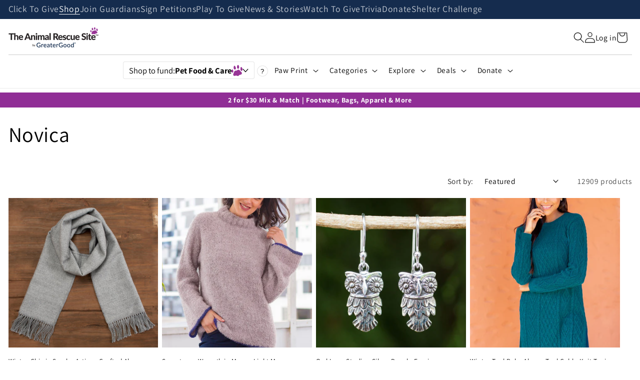

--- FILE ---
content_type: text/css
request_url: https://theanimalrescuesite.com/cdn/shop/t/57/assets/cusa-toast-notification.css?v=56994192746052347851748451076
body_size: 305
content:
cusa-toast-notification .guardian-toast-notification{--font-size: 1.5rem;--border-radius: .5rem;--line-height: 1.25;--success-color: #28a745;--info-color: #2e86ab;--warning-color: #ffc107;--error-color: #dc3545;position:fixed;bottom:2rem;left:50%;transform:translate(-50%);background-color:rgb(var(--color-background));color:rgb(var(--color-forground));border-radius:calc(var(--border-radius) * 2);box-shadow:0 4px 8px #0003;opacity:0;pointer-events:none;transition:opacity .4s ease,transform .4s ease;z-index:9999;min-width:65%;max-width:90vw;display:flex;overflow:hidden}@media screen and (min-width: 960px){cusa-toast-notification .guardian-toast-notification{min-width:unset}}cusa-toast-notification .guardian-toast-inner-wrapper{display:flex;width:100%;align-items:flex-start;gap:1rem;padding:1rem 1.5rem}cusa-toast-notification .guardian-toast-icon-wrapper{flex-shrink:0;display:flex;align-items:center;justify-content:center;width:2.5rem;height:2.5rem;border-radius:var(--border-radius)}cusa-toast-notification .guardian-toast-icon-wrapper .guardian-toast-icon,cusa-toast-notification .guardian-toast-icon-wrapper .guardian-toast-icon svg{width:100%;height:100%;pointer-events:none}cusa-toast-notification .guardian-toast-icon-wrapper .guardian-toast-icon svg text{font-size:1.5rem;font-weight:600}cusa-toast-notification .guardian-toast-body{flex-grow:1;display:flex;flex-direction:column;justify-content:center}cusa-toast-notification .guardian-toast-title{font-weight:600;font-size:var(--font-size);margin:.25rem 0;line-height:var(--line-height)}cusa-toast-notification .guardian-toast-msg{font-size:var(--font-size);line-height:var(--line-height);margin:.125rem 0}cusa-toast-notification .guardian-toast-msg a{color:currentColor;text-decoration:underline;text-underline-offset:.3rem}cusa-toast-notification .guardian-toast-msg a:hover{text-decoration-thickness:.2rem}cusa-toast-notification .guardian-toast-close-btn{background:var(--color-foreground);border:1px solid rgba(var(--color-foreground),.25);border-radius:var(--border-radius);color:var(--color-foreground);padding:.125rem .5rem;text-align:right;font-size:2rem;line-height:1;transition:background .2s;z-index:10}cusa-toast-notification .guardian-toast-close-btn:hover{background:rgba(var(--color-foreground),.75);color:rgb(var(--color-background));cursor:pointer}cusa-toast-notification .guardian-toast-notification.show{opacity:1;pointer-events:auto;transform:translate(-50%) translateY(0)}cusa-toast-notification .guardian-toast-notification.hidden{display:none}.guardian-toast-fade{border-radius:var(--border-radius);animation:fadeIn .3s ease forwards}@keyframes fadeIn{0%{opacity:0;transform:translate(-50%) translateY(10px)}to{opacity:1;transform:translate(-50%) translateY(0)}}cusa-toast-notification .guardian-toast-notification.fade-out{animation:fadeOut .3s ease forwards}@keyframes fadeOut{0%{opacity:1;transform:translate(-50%) translateY(0)}to{opacity:0;transform:translate(-50%) translateY(10px)}}cusa-toast-notification .guardian-toast-close:hover{color:#fcc}@media (max-width: 600px){cusa-toast-notification .guardian-toast-notification{bottom:1rem}}cusa-toast-notification .guardian-toast-notification.info{border-top:1px solid var(--info-color);border-left:4px solid var(--info-color);border-right:1px solid var(--info-color);border-bottom:1px solid var(--info-color);border:2px solid var(--info-color)}cusa-toast-notification .guardian-toast-notification.success{border-top:1px solid var(--success-color);border-left:4px solid var(--success-color);border-right:1px solid var(--success-color);border-bottom:1px solid var(--success-color);border:2px solid var(--success-color)}cusa-toast-notification .guardian-toast-notification.warning{border-top:1px solid var(--warning-color);border-left:4px solid var(--warning-color);border-right:1px solid var(--warning-color);border-bottom:1px solid var(--warning-color);border:2px solid var(--warning-color)}cusa-toast-notification .guardian-toast-notification.error{border-top:1px solid var(--error-color);border-left:4px solid var(--error-color);border-right:1px solid var(--error-color);border-bottom:1px solid var(--error-color);border:2px solid var(--error-color)}
/*# sourceMappingURL=/cdn/shop/t/57/assets/cusa-toast-notification.css.map?v=56994192746052347851748451076 */


--- FILE ---
content_type: application/javascript
request_url: https://cdn.getshogun.com/js-2024-05-29-4452/add_ons_asset_665f78e558cb6bd1bbf6aac1_665f78e558cb6bd1bbf6aac5.js
body_size: 558
content:
window.ANALYTICS_FUNCTIONS=[],SHGJQ((function(){SHGJQ(".shogun-component, .shg-c").on("click",(function(e){var t=SHGJQ(e.target).parent();SHGJQ.each(window.ANALYTICS_FUNCTIONS,(function(n,a){a(e,t)}))}))})),window.GoogleAnalyticsObject||(function(e,t,n,a,o,c,i){e.GoogleAnalyticsObject=o,e[o]=e[o]||function(){(e[o].q=e[o].q||[]).push(arguments)},e[o].l=1*new Date,c=t.createElement(n),i=t.getElementsByTagName(n)[0],c.async=1,c.src=a,i.parentNode.insertBefore(c,i)}(window,document,"script","//www.google-analytics.com/analytics.js","ga"),ga("create","UA-552099-162","auto"),ga("send","pageview")),window.ANALYTICS_FUNCTIONS.push((function(e,t){if((t.hasClass("shogun-component")||t.hasClass("shg-c"))&&t.data("google_analytics-event-label")){var n=t.data("google_analytics-event-label");ga("send","event","button","click",n)}})),function(e){var t,n={kitId:"kph4yvr",scriptTimeout:3e3},a=e.documentElement,o=setTimeout((function(){a.className=a.className.replace(/\x08wf-loading\x08/g,"")+" wf-inactive"}),n.scriptTimeout),c=e.createElement("script"),i=!1,s=e.getElementsByTagName("script")[0];a.className+=" wf-loading",c.src="//use.typekit.net/"+n.kitId+".js",c.async=!0,c.onload=c.onreadystatechange=function(){if(t=this.readyState,!(i||t&&"complete"!=t&&"loaded"!=t)){i=!0,clearTimeout(o);try{Typekit.load(n)}catch(e){}}},s.parentNode.insertBefore(c,s)}(document);

--- FILE ---
content_type: text/javascript
request_url: https://theanimalrescuesite.com/cdn/shop/t/57/assets/global.js?v=137637590754059503391765825893
body_size: 13061
content:
function getFocusableElements(container){return Array.from(container.querySelectorAll("summary, a[href], button:enabled, [tabindex]:not([tabindex^='-']), [draggable], area, input:not([type=hidden]):enabled, select:enabled, textarea:enabled, object, iframe"))}document.querySelectorAll('[id^="Details-"] summary').forEach(summary=>{summary.setAttribute("role","button"),summary.setAttribute("aria-expanded",summary.parentNode.hasAttribute("open")),summary.nextElementSibling.getAttribute("id")&&summary.setAttribute("aria-controls",summary.nextElementSibling.id),summary.addEventListener("click",event=>{event.currentTarget.setAttribute("aria-expanded",!event.currentTarget.closest("details").hasAttribute("open"))}),!summary.closest("header-drawer, menu-drawer")&&summary.parentElement.addEventListener("keyup",onKeyUpEscape)});const trapFocusHandlers={};function trapFocus(container,elementToFocus=container){var elements=getFocusableElements(container),first=elements[0],last=elements[elements.length-1];removeTrapFocus(),trapFocusHandlers.focusin=event=>{event.target!==container&&event.target!==last&&event.target!==first||document.addEventListener("keydown",trapFocusHandlers.keydown)},trapFocusHandlers.focusout=function(){document.removeEventListener("keydown",trapFocusHandlers.keydown)},trapFocusHandlers.keydown=function(event){event.code.toUpperCase()==="TAB"&&(event.target===last&&!event.shiftKey&&(event.preventDefault(),first.focus()),(event.target===container||event.target===first)&&event.shiftKey&&(event.preventDefault(),last.focus()))},document.addEventListener("focusout",trapFocusHandlers.focusout),document.addEventListener("focusin",trapFocusHandlers.focusin),elementToFocus.focus(),elementToFocus.tagName==="INPUT"&&["search","text","email","url"].includes(elementToFocus.type)&&elementToFocus.value&&elementToFocus.setSelectionRange(0,elementToFocus.value.length)}try{document.querySelector(":focus-visible")}catch{focusVisiblePolyfill()}function focusVisiblePolyfill(){const navKeys=["ARROWUP","ARROWDOWN","ARROWLEFT","ARROWRIGHT","TAB","ENTER","SPACE","ESCAPE","HOME","END","PAGEUP","PAGEDOWN"];let currentFocusedElement=null,mouseClick=null;window.addEventListener("keydown",event=>{navKeys.includes(event.code.toUpperCase())&&(mouseClick=!1)}),window.addEventListener("mousedown",event=>{mouseClick=!0}),window.addEventListener("focus",()=>{currentFocusedElement&&currentFocusedElement.classList.remove("focused"),!mouseClick&&(currentFocusedElement=document.activeElement,currentFocusedElement.classList.add("focused"))},!0)}function pauseAllMedia(){document.querySelectorAll(".js-youtube").forEach(video=>{video.contentWindow.postMessage('{"event":"command","func":"pauseVideo","args":""}',"*")}),document.querySelectorAll(".js-vimeo").forEach(video=>{video.contentWindow.postMessage('{"method":"pause"}',"*")}),document.querySelectorAll("video").forEach(video=>video.pause()),document.querySelectorAll("product-model").forEach(model=>{model.modelViewerUI&&model.modelViewerUI.pause()})}function removeTrapFocus(elementToFocus=null){document.removeEventListener("focusin",trapFocusHandlers.focusin),document.removeEventListener("focusout",trapFocusHandlers.focusout),document.removeEventListener("keydown",trapFocusHandlers.keydown),elementToFocus&&elementToFocus.focus()}function onKeyUpEscape(event){if(event.code.toUpperCase()!=="ESCAPE")return;const openDetailsElement=event.target.closest("details[open]");if(!openDetailsElement)return;const summaryElement=openDetailsElement.querySelector("summary");openDetailsElement.removeAttribute("open"),summaryElement.setAttribute("aria-expanded",!1),summaryElement.focus()}class QuantityInput extends HTMLElement{constructor(){super(),this.input=this.querySelector("input"),this.locked=this.input.dataset.lockedQty==="true",this.changeEvent=new Event("change",{bubbles:!0}),this.input.addEventListener("change",this.onInputChange.bind(this)),this.querySelectorAll("button").forEach(button=>button.addEventListener("click",this.onButtonClick.bind(this)))}quantityUpdateUnsubscriber=void 0;connectedCallback(){this.validateQtyRules(),this.quantityUpdateUnsubscriber=subscribe(PUB_SUB_EVENTS.quantityUpdate,this.validateQtyRules.bind(this));const runLockCheck=()=>{requestAnimationFrame(()=>{const lockedVariantIds=window.cusaLockedVariantIds||[],variantId=this.input.dataset.quantityVariantId;lockedVariantIds.includes(variantId)&&(this.locked=!0),this.locked&&(this.input.setAttribute("readonly","true"),this.querySelectorAll("button").forEach(btn=>{btn.setAttribute("disabled","true"),btn.classList.add("disabled")}),this.input.setAttribute("disabled","true"),this.input.classList.add("disabled"),this.classList.add("locked-qty"))})};document.readyState==="complete"?runLockCheck():window.addEventListener("load",runLockCheck,{once:!0})}disconnectedCallback(){this.quantityUpdateUnsubscriber&&this.quantityUpdateUnsubscriber()}onInputChange(event){if(this.locked){this.input.value=1;return}this.validateQtyRules();const productInfoEl=document.querySelector("product-info");productInfoEl&&productInfoEl.contains(event.target)&&publish(PUB_SUB_EVENTS.updateRoyalty,window.localStorage.getItem("selected-cause"))}onButtonClick(event){if(this.locked)return;event.preventDefault();const previousValue=this.input.value;event.target.name==="plus"?this.input.stepUp():this.input.stepDown(),previousValue!==this.input.value&&this.input.dispatchEvent(this.changeEvent)}validateQtyRules(){const value=parseInt(this.input.value);if(this.input.min){const min=parseInt(this.input.min);this.querySelector(".quantity__button[name='minus']").classList.toggle("disabled",value<=min)}if(this.input.max){const max=parseInt(this.input.max);this.querySelector(".quantity__button[name='plus']").classList.toggle("disabled",value>=max)}}}customElements.define("quantity-input",QuantityInput);function debounce(fn,wait){let t;return(...args)=>{clearTimeout(t),t=setTimeout(()=>fn.apply(this,args),wait)}}function throttle(fn,delay){let lastCall=0;return function(...args){const now=new Date().getTime();if(!(now-lastCall<delay))return lastCall=now,fn(...args)}}function fetchConfig(type="json"){return{method:"POST",headers:{"Content-Type":"application/json",Accept:`application/${type}`}}}typeof window.Shopify>"u"&&(window.Shopify={}),Shopify.bind=function(fn,scope){return function(){return fn.apply(scope,arguments)}},Shopify.setSelectorByValue=function(selector,value){for(var i=0,count=selector.options.length;i<count;i++){var option=selector.options[i];if(value==option.value||value==option.innerHTML)return selector.selectedIndex=i,i}},Shopify.addListener=function(target,eventName,callback){target.addEventListener?target.addEventListener(eventName,callback,!1):target.attachEvent("on"+eventName,callback)},Shopify.postLink=function(path,options){options=options||{};var method=options.method||"post",params=options.parameters||{},form=document.createElement("form");form.setAttribute("method",method),form.setAttribute("action",path);for(var key in params){var hiddenField=document.createElement("input");hiddenField.setAttribute("type","hidden"),hiddenField.setAttribute("name",key),hiddenField.setAttribute("value",params[key]),form.appendChild(hiddenField)}document.body.appendChild(form),form.submit(),document.body.removeChild(form)},Shopify.CountryProvinceSelector=function(country_domid,province_domid,options){this.countryEl=document.getElementById(country_domid),this.provinceEl=document.getElementById(province_domid),this.provinceContainer=document.getElementById(options.hideElement||province_domid),Shopify.addListener(this.countryEl,"change",Shopify.bind(this.countryHandler,this)),this.initCountry(),this.initProvince()},Shopify.CountryProvinceSelector.prototype={initCountry:function(){var value=this.countryEl.getAttribute("data-default");Shopify.setSelectorByValue(this.countryEl,value),this.countryHandler()},initProvince:function(){var value=this.provinceEl.getAttribute("data-default");value&&this.provinceEl.options.length>0&&Shopify.setSelectorByValue(this.provinceEl,value)},countryHandler:function(e){var opt=this.countryEl.options[this.countryEl.selectedIndex],raw=opt.getAttribute("data-provinces"),provinces=JSON.parse(raw);if(this.clearOptions(this.provinceEl),provinces&&provinces.length==0)this.provinceContainer.style.display="none";else{for(var i=0;i<provinces.length;i++){var opt=document.createElement("option");opt.value=provinces[i][0],opt.innerHTML=provinces[i][1],this.provinceEl.appendChild(opt)}this.provinceContainer.style.display=""}},clearOptions:function(selector){for(;selector.firstChild;)selector.removeChild(selector.firstChild)},setOptions:function(selector,values){for(var i=0,count=values.length;i<values.length;i++){var opt=document.createElement("option");opt.value=values[i],opt.innerHTML=values[i],selector.appendChild(opt)}}};class MenuDrawer extends HTMLElement{constructor(){super(),this.mainDetailsToggle=this.querySelector("details"),this.addEventListener("keyup",this.onKeyUp.bind(this)),this.addEventListener("focusout",this.onFocusOut.bind(this)),this.bindEvents()}bindEvents(){this.querySelectorAll("summary").forEach(summary=>summary.addEventListener("click",this.onSummaryClick.bind(this))),this.querySelectorAll("button:not(.localization-selector):not(.country-selector__close-button):not(.country-filter__reset-button)").forEach(button=>button.addEventListener("click",this.onCloseButtonClick.bind(this)))}onKeyUp(event){if(event.code.toUpperCase()!=="ESCAPE")return;const openDetailsElement=event.target.closest("details[open]");openDetailsElement&&(openDetailsElement===this.mainDetailsToggle?this.closeMenuDrawer(event,this.mainDetailsToggle.querySelector("summary")):this.closeSubmenu(openDetailsElement))}onSummaryClick(event){const summaryElement=event.currentTarget,detailsElement=summaryElement.parentNode,parentMenuElement=detailsElement.closest(".has-submenu"),isOpen=detailsElement.hasAttribute("open"),reducedMotion=window.matchMedia("(prefers-reduced-motion: reduce)");function addTrapFocus(){trapFocus(summaryElement.nextElementSibling,detailsElement.querySelector("button")),summaryElement.nextElementSibling.removeEventListener("transitionend",addTrapFocus)}detailsElement===this.mainDetailsToggle?(isOpen&&event.preventDefault(),isOpen?this.closeMenuDrawer(event,summaryElement):this.openMenuDrawer(summaryElement),window.matchMedia("(max-width: 990px)")&&document.documentElement.style.setProperty("--viewport-height",`${window.innerHeight}px`)):setTimeout(()=>{detailsElement.classList.add("menu-opening"),summaryElement.setAttribute("aria-expanded",!0),parentMenuElement&&parentMenuElement.classList.add("submenu-open"),!reducedMotion||reducedMotion.matches?addTrapFocus():summaryElement.nextElementSibling.addEventListener("transitionend",addTrapFocus)},100)}openMenuDrawer(summaryElement){setTimeout(()=>{this.mainDetailsToggle.classList.add("menu-opening")}),summaryElement.setAttribute("aria-expanded",!0),trapFocus(this.mainDetailsToggle,summaryElement),document.body.classList.add(`overflow-hidden-${this.dataset.breakpoint}`)}closeMenuDrawer(event,elementToFocus=!1){event!==void 0&&(this.mainDetailsToggle.classList.remove("menu-opening"),this.mainDetailsToggle.querySelectorAll("details").forEach(details=>{details.removeAttribute("open"),details.classList.remove("menu-opening")}),this.mainDetailsToggle.querySelectorAll(".submenu-open").forEach(submenu=>{submenu.classList.remove("submenu-open")}),document.body.classList.remove(`overflow-hidden-${this.dataset.breakpoint}`),removeTrapFocus(elementToFocus),this.closeAnimation(this.mainDetailsToggle),event instanceof KeyboardEvent&&elementToFocus?.setAttribute("aria-expanded",!1))}onFocusOut(){setTimeout(()=>{this.mainDetailsToggle.hasAttribute("open")&&!this.mainDetailsToggle.contains(document.activeElement)&&this.closeMenuDrawer()})}onCloseButtonClick(event){const detailsElement=event.currentTarget.closest("details");this.closeSubmenu(detailsElement)}closeSubmenu(detailsElement){const parentMenuElement=detailsElement.closest(".submenu-open");parentMenuElement&&parentMenuElement.classList.remove("submenu-open"),detailsElement.classList.remove("menu-opening"),detailsElement.querySelector("summary").setAttribute("aria-expanded",!1),removeTrapFocus(detailsElement.querySelector("summary")),this.closeAnimation(detailsElement)}closeAnimation(detailsElement){let animationStart;const handleAnimation=time=>{animationStart===void 0&&(animationStart=time),time-animationStart<400?window.requestAnimationFrame(handleAnimation):(detailsElement.removeAttribute("open"),detailsElement.closest("details[open]")&&trapFocus(detailsElement.closest("details[open]"),detailsElement.querySelector("summary")))};window.requestAnimationFrame(handleAnimation)}}customElements.define("menu-drawer",MenuDrawer);class HeaderDrawer extends MenuDrawer{constructor(){super()}openMenuDrawer(summaryElement){this.header=this.header||document.querySelector(".section-header"),this.borderOffset=this.borderOffset||this.closest(".header-wrapper").classList.contains("header-wrapper--border-bottom")?1:0,document.documentElement.style.setProperty("--header-bottom-position",`${parseInt(this.header.getBoundingClientRect().bottom-this.borderOffset)}px`),this.header.classList.add("menu-open"),setTimeout(()=>{this.mainDetailsToggle.classList.add("menu-opening")}),summaryElement.setAttribute("aria-expanded",!0),window.addEventListener("resize",this.onResize),trapFocus(this.mainDetailsToggle,summaryElement),document.body.classList.add(`overflow-hidden-${this.dataset.breakpoint}`)}closeMenuDrawer(event,elementToFocus){elementToFocus&&(super.closeMenuDrawer(event,elementToFocus),this.header.classList.remove("menu-open"),window.removeEventListener("resize",this.onResize))}onResize=()=>{this.header&&document.documentElement.style.setProperty("--header-bottom-position",`${parseInt(this.header.getBoundingClientRect().bottom-this.borderOffset)}px`),document.documentElement.style.setProperty("--viewport-height",`${window.innerHeight}px`)}}customElements.define("header-drawer",HeaderDrawer);class ModalDialog extends HTMLElement{constructor(){super(),this.querySelector('[id^="ModalClose-"]').addEventListener("click",this.hide.bind(this,!1)),this.addEventListener("keyup",event=>{event.code.toUpperCase()==="ESCAPE"&&this.hide()}),this.classList.contains("media-modal")?this.addEventListener("pointerup",event=>{event.pointerType==="mouse"&&!event.target.closest("deferred-media, product-model")&&this.hide()}):this.addEventListener("click",event=>{event.target===this&&this.hide()})}connectedCallback(){this.moved||(this.moved=!0,document.body.appendChild(this))}show(opener){this.openedBy=opener;const popup=this.querySelector(".template-popup");document.body.classList.add("overflow-hidden"),this.setAttribute("open",""),popup&&popup.loadContent(),trapFocus(this,this.querySelector('[role="dialog"]')),window.pauseAllMedia()}hide(){document.body.classList.remove("overflow-hidden"),document.body.dispatchEvent(new CustomEvent("modalClosed")),this.removeAttribute("open"),removeTrapFocus(this.openedBy),window.pauseAllMedia()}}customElements.define("modal-dialog",ModalDialog);class ModalOpener extends HTMLElement{constructor(){super();const button=this.querySelector("button");button&&button.addEventListener("click",()=>{const modal=document.querySelector(this.getAttribute("data-modal"));modal&&modal.show(button)})}}customElements.define("modal-opener",ModalOpener);class DeferredMedia extends HTMLElement{constructor(){super();const poster=this.querySelector('[id^="Deferred-Poster-"]');poster&&poster.addEventListener("click",this.loadContent.bind(this))}loadContent(focus=!0){if(window.pauseAllMedia(),!this.getAttribute("loaded")){const content=document.createElement("div");content.appendChild(this.querySelector("template").content.firstElementChild.cloneNode(!0)),this.setAttribute("loaded",!0);const deferredElement=this.appendChild(content.querySelector("video, model-viewer, iframe"));focus&&deferredElement.focus(),deferredElement.nodeName=="VIDEO"&&deferredElement.getAttribute("autoplay")&&deferredElement.play()}}}customElements.define("deferred-media",DeferredMedia);class SliderComponent extends HTMLElement{constructor(){if(super(),this.slider=this.querySelector('[id^="Slider-"]'),this.sliderItems=this.querySelectorAll('[id^="Slide-"]'),this.enableSliderLooping=!1,this.currentPageElement=this.querySelector(".slider-counter--current"),this.pageTotalElement=this.querySelector(".slider-counter--total"),this.prevButton=this.querySelector('button[name="previous"]'),this.nextButton=this.querySelector('button[name="next"]'),!this.slider||!this.nextButton)return;this.initPages(),new ResizeObserver(entries=>this.initPages()).observe(this.slider),this.slider.addEventListener("scroll",this.update.bind(this)),this.prevButton.addEventListener("click",this.onButtonClick.bind(this)),this.nextButton.addEventListener("click",this.onButtonClick.bind(this))}initPages(){this.sliderItemsToShow=Array.from(this.sliderItems).filter(element=>element.clientWidth>0),!(this.sliderItemsToShow.length<2)&&(this.sliderItemOffset=this.sliderItemsToShow[1].offsetLeft-this.sliderItemsToShow[0].offsetLeft,this.slidesPerPage=Math.floor((this.slider.clientWidth-this.sliderItemsToShow[0].offsetLeft)/this.sliderItemOffset),this.totalPages=this.sliderItemsToShow.length-this.slidesPerPage+1,this.update())}resetPages(){this.sliderItems=this.querySelectorAll('[id^="Slide-"]'),this.initPages()}update(){if(!this.slider||!this.nextButton)return;const previousPage=this.currentPage;this.currentPage=Math.round(this.slider.scrollLeft/this.sliderItemOffset)+1,this.currentPageElement&&this.pageTotalElement&&(this.currentPageElement.textContent=this.currentPage,this.pageTotalElement.textContent=this.totalPages),this.currentPage!=previousPage&&this.dispatchEvent(new CustomEvent("slideChanged",{detail:{currentPage:this.currentPage,currentElement:this.sliderItemsToShow[this.currentPage-1]}})),!this.enableSliderLooping&&(this.isSlideVisible(this.sliderItemsToShow[0])&&this.slider.scrollLeft===0?this.prevButton.setAttribute("disabled","disabled"):this.prevButton.removeAttribute("disabled"),this.isSlideVisible(this.sliderItemsToShow[this.sliderItemsToShow.length-1])?this.nextButton.setAttribute("disabled","disabled"):this.nextButton.removeAttribute("disabled"))}isSlideVisible(element,offset=0){const lastVisibleSlide=this.slider.clientWidth+this.slider.scrollLeft-offset;return element.offsetLeft+element.clientWidth<=lastVisibleSlide&&element.offsetLeft>=this.slider.scrollLeft}onButtonClick(event){event.preventDefault();const step=event.currentTarget.dataset.step||1;this.slideScrollPosition=event.currentTarget.name==="next"?this.slider.scrollLeft+step*this.sliderItemOffset:this.slider.scrollLeft-step*this.sliderItemOffset,this.setSlidePosition(this.slideScrollPosition)}setSlidePosition(position){this.slider.scrollTo({left:position})}}customElements.define("slider-component",SliderComponent);class SlideshowComponent extends SliderComponent{constructor(){super(),this.sliderControlWrapper=this.querySelector(".slider-buttons"),this.enableSliderLooping=!0,this.sliderControlWrapper&&(this.sliderFirstItemNode=this.slider.querySelector(".slideshow__slide"),this.sliderItemsToShow.length>0&&(this.currentPage=1),this.announcementBarSlider=this.querySelector(".announcement-bar-slider"),this.announcerBarAnimationDelay=this.announcementBarSlider?250:0,this.sliderControlLinksArray=Array.from(this.sliderControlWrapper.querySelectorAll(".slider-counter__link")),this.sliderControlLinksArray.forEach(link=>link.addEventListener("click",this.linkToSlide.bind(this))),this.slider.addEventListener("scroll",this.setSlideVisibility.bind(this)),this.setSlideVisibility(),this.announcementBarSlider&&(this.announcementBarArrowButtonWasClicked=!1,this.reducedMotion=window.matchMedia("(prefers-reduced-motion: reduce)"),this.reducedMotion.addEventListener("change",()=>{this.slider.getAttribute("data-autoplay")==="true"&&this.setAutoPlay()}),[this.prevButton,this.nextButton].forEach(button=>{button.addEventListener("click",()=>{this.announcementBarArrowButtonWasClicked=!0},{once:!0})})),this.slider.getAttribute("data-autoplay")==="true"&&this.setAutoPlay())}setAutoPlay(){this.autoplaySpeed=this.slider.dataset.speed*1e3,this.addEventListener("mouseover",this.focusInHandling.bind(this)),this.addEventListener("mouseleave",this.focusOutHandling.bind(this)),this.addEventListener("focusin",this.focusInHandling.bind(this)),this.addEventListener("focusout",this.focusOutHandling.bind(this)),this.querySelector(".slideshow__autoplay")?(this.sliderAutoplayButton=this.querySelector(".slideshow__autoplay"),this.sliderAutoplayButton.addEventListener("click",this.autoPlayToggle.bind(this)),this.autoplayButtonIsSetToPlay=!0,this.play()):this.reducedMotion.matches||this.announcementBarArrowButtonWasClicked?this.pause():this.play()}onButtonClick(event){super.onButtonClick(event),this.wasClicked=!0;const isFirstSlide=this.currentPage===1,isLastSlide=this.currentPage===this.sliderItemsToShow.length;if(!isFirstSlide&&!isLastSlide){this.applyAnimationToAnnouncementBar(event.currentTarget.name);return}isFirstSlide&&event.currentTarget.name==="previous"?this.slideScrollPosition=this.slider.scrollLeft+this.sliderFirstItemNode.clientWidth*this.sliderItemsToShow.length:isLastSlide&&event.currentTarget.name==="next"&&(this.slideScrollPosition=0),this.setSlidePosition(this.slideScrollPosition),this.applyAnimationToAnnouncementBar(event.currentTarget.name)}setSlidePosition(position){this.setPositionTimeout&&clearTimeout(this.setPositionTimeout),this.setPositionTimeout=setTimeout(()=>{this.slider.scrollTo({left:position})},this.announcerBarAnimationDelay)}update(){super.update(),this.sliderControlButtons=this.querySelectorAll(".slider-counter__link"),this.prevButton.removeAttribute("disabled"),this.sliderControlButtons.length&&(this.sliderControlButtons.forEach(link=>{link.classList.remove("slider-counter__link--active"),link.removeAttribute("aria-current")}),this.sliderControlButtons[this.currentPage-1].classList.add("slider-counter__link--active"),this.sliderControlButtons[this.currentPage-1].setAttribute("aria-current",!0))}autoPlayToggle(){this.togglePlayButtonState(this.autoplayButtonIsSetToPlay),this.autoplayButtonIsSetToPlay?this.pause():this.play(),this.autoplayButtonIsSetToPlay=!this.autoplayButtonIsSetToPlay}focusOutHandling(event){if(this.sliderAutoplayButton){const focusedOnAutoplayButton=event.target===this.sliderAutoplayButton||this.sliderAutoplayButton.contains(event.target);if(!this.autoplayButtonIsSetToPlay||focusedOnAutoplayButton)return;this.play()}else!this.reducedMotion.matches&&!this.announcementBarArrowButtonWasClicked&&this.play()}focusInHandling(event){this.sliderAutoplayButton?(event.target===this.sliderAutoplayButton||this.sliderAutoplayButton.contains(event.target))&&this.autoplayButtonIsSetToPlay?this.play():this.autoplayButtonIsSetToPlay&&this.pause():this.announcementBarSlider.contains(event.target)&&this.pause()}play(){this.slider.setAttribute("aria-live","off"),clearInterval(this.autoplay),this.autoplay=setInterval(this.autoRotateSlides.bind(this),this.autoplaySpeed)}pause(){this.slider.setAttribute("aria-live","polite"),clearInterval(this.autoplay)}togglePlayButtonState(pauseAutoplay){pauseAutoplay?(this.sliderAutoplayButton.classList.add("slideshow__autoplay--paused"),this.sliderAutoplayButton.setAttribute("aria-label",window.accessibilityStrings.playSlideshow)):(this.sliderAutoplayButton.classList.remove("slideshow__autoplay--paused"),this.sliderAutoplayButton.setAttribute("aria-label",window.accessibilityStrings.pauseSlideshow))}autoRotateSlides(){const slideScrollPosition=this.currentPage===this.sliderItems.length?0:this.slider.scrollLeft+this.sliderItemOffset;this.setSlidePosition(slideScrollPosition),this.applyAnimationToAnnouncementBar()}setSlideVisibility(event){this.sliderItemsToShow.forEach((item,index)=>{const linkElements=item.querySelectorAll("a");index===this.currentPage-1?(linkElements.length&&linkElements.forEach(button=>{button.removeAttribute("tabindex")}),item.setAttribute("aria-hidden","false"),item.removeAttribute("tabindex")):(linkElements.length&&linkElements.forEach(button=>{button.setAttribute("tabindex","-1")}),item.setAttribute("aria-hidden","true"),item.setAttribute("tabindex","-1"))}),this.wasClicked=!1}applyAnimationToAnnouncementBar(button="next"){if(!this.announcementBarSlider)return;const itemsCount=this.sliderItems.length,increment=button==="next"?1:-1,currentIndex=this.currentPage-1;let nextIndex=(currentIndex+increment)%itemsCount;nextIndex=nextIndex===-1?itemsCount-1:nextIndex;const nextSlide=this.sliderItems[nextIndex],currentSlide=this.sliderItems[currentIndex],animationClassIn="announcement-bar-slider--fade-in",animationClassOut="announcement-bar-slider--fade-out",isFirstSlide=currentIndex===0,isLastSlide=currentIndex===itemsCount-1,direction=button==="next"&&!isLastSlide||button==="previous"&&isFirstSlide?"next":"previous";currentSlide.classList.add(`${animationClassOut}-${direction}`),nextSlide.classList.add(`${animationClassIn}-${direction}`),setTimeout(()=>{currentSlide.classList.remove(`${animationClassOut}-${direction}`),nextSlide.classList.remove(`${animationClassIn}-${direction}`)},this.announcerBarAnimationDelay*2)}linkToSlide(event){event.preventDefault();const slideScrollPosition=this.slider.scrollLeft+this.sliderFirstItemNode.clientWidth*(this.sliderControlLinksArray.indexOf(event.currentTarget)+1-this.currentPage);this.slider.scrollTo({left:slideScrollPosition})}}customElements.define("slideshow-component",SlideshowComponent);class VariantSelects extends HTMLElement{constructor(){super(),this.addEventListener("change",this.onVariantChange)}onVariantChange(event){this.updateOptions(),this.updateMasterId(),this.updateSelectedSwatchValue(event),this.toggleAddButton(!0,"",!1),this.updatePickupAvailability(),this.removeErrorMessage(),this.updateVariantStatuses(),this.currentVariant?(this.updateMedia(),this.updateURL(),this.updateVariantInput(),this.renderProductInfo(),this.updateShareUrl()):(this.toggleAddButton(!0,"",!0),this.setUnavailable()),publish(PUB_SUB_EVENTS.updateRoyalty,window.localStorage.getItem("selected-cause"))}updateOptions(){this.options=Array.from(this.querySelectorAll("select, fieldset"),element=>{if(element.tagName==="SELECT")return element.value;if(element.tagName==="FIELDSET")return Array.from(element.querySelectorAll("input")).find(radio=>radio.checked)?.value})}updateMasterId(){this.currentVariant=this.getVariantData().find(variant=>!variant.options.map((option,index)=>this.options[index]===option).includes(!1))}updateSelectedSwatchValue({target}){const{name,value,tagName}=target;if(tagName==="SELECT"&&target.selectedOptions.length){const swatchValue=target.selectedOptions[0].dataset.optionSwatchValue,selectedDropdownSwatchValue=this.querySelector(`[data-selected-dropdown-swatch="${name}"] > .swatch`);if(!selectedDropdownSwatchValue)return;swatchValue?(selectedDropdownSwatchValue.style.setProperty("--swatch--background",swatchValue),selectedDropdownSwatchValue.classList.remove("swatch--unavailable")):(selectedDropdownSwatchValue.style.setProperty("--swatch--background","unset"),selectedDropdownSwatchValue.classList.add("swatch--unavailable"))}else if(tagName==="INPUT"&&target.type==="radio"){const selectedSwatchValue=this.querySelector(`[data-selected-swatch-value="${name}"]`);selectedSwatchValue&&(selectedSwatchValue.innerHTML=value)}}updateMedia(){if(!this.currentVariant||!this.currentVariant.featured_media)return;document.querySelectorAll(`[id^="MediaGallery-${this.dataset.section}"]`).forEach(mediaGallery=>mediaGallery.setActiveMedia(`${this.dataset.section}-${this.currentVariant.featured_media.id}`,!0));const modalContent=document.querySelector(`#ProductModal-${this.dataset.section} .product-media-modal__content`);if(!modalContent)return;const newMediaModal=modalContent.querySelector(`[data-media-id="${this.currentVariant.featured_media.id}"]`);modalContent.prepend(newMediaModal)}updateURL(){!this.currentVariant||this.dataset.updateUrl==="false"||window.history.replaceState({},"",`${this.dataset.url}?variant=${this.currentVariant.id}`)}updateShareUrl(){const shareButton=document.getElementById(`Share-${this.dataset.section}`);!shareButton||!shareButton.updateUrl||shareButton.updateUrl(`${window.shopUrl}${this.dataset.url}?variant=${this.currentVariant.id}`)}updateVariantInput(){document.querySelectorAll(`#product-form-${this.dataset.section}, #product-form-installment-${this.dataset.section}`).forEach(productForm=>{const input=productForm.querySelector('input[name="id"]');input.value=this.currentVariant.id,input.dispatchEvent(new Event("change",{bubbles:!0}))})}updateVariantStatuses(){const selectedOptionOneVariants=this.variantData.filter(variant=>this.querySelector(":checked").value===variant.option1),inputWrappers=[...this.querySelectorAll(".product-form__input")];inputWrappers.forEach((option,index)=>{if(index===0)return;const optionInputs=[...option.querySelectorAll('input[type="radio"], option')],previousOptionSelected=inputWrappers[index-1].querySelector(":checked").value,availableOptionInputsValue=selectedOptionOneVariants.filter(variant=>variant.available&&variant[`option${index}`]===previousOptionSelected).map(variantOption=>variantOption[`option${index+1}`]);this.setInputAvailability(optionInputs,availableOptionInputsValue)})}setInputAvailability(elementList,availableValuesList){elementList.forEach(element=>{const value=element.getAttribute("value"),availableElement=availableValuesList.includes(value);element.tagName==="INPUT"?element.classList.toggle("disabled",!availableElement):element.tagName==="OPTION"&&(element.innerText=availableElement?value:window.variantStrings.unavailable_with_option.replace("[value]",value))})}updatePickupAvailability(){const pickUpAvailability=document.querySelector("pickup-availability");pickUpAvailability&&(this.currentVariant&&this.currentVariant.available?pickUpAvailability.fetchAvailability(this.currentVariant.id):(pickUpAvailability.removeAttribute("available"),pickUpAvailability.innerHTML=""))}removeErrorMessage(){const section=this.closest("section");if(!section)return;const productForm=section.querySelector("product-form");productForm&&productForm.handleErrorMessage()}renderProductInfo(){const requestedVariantId=this.currentVariant.id,sectionId=this.dataset.originalSection?this.dataset.originalSection:this.dataset.section;fetch(`${this.dataset.url}?variant=${requestedVariantId}&section_id=${this.dataset.originalSection?this.dataset.originalSection:this.dataset.section}`).then(response=>response.text()).then(responseText=>{if(this.currentVariant.id!==requestedVariantId)return;const html=new DOMParser().parseFromString(responseText,"text/html"),destination=document.getElementById(`price-${this.dataset.section}`),source=html.getElementById(`price-${this.dataset.originalSection?this.dataset.originalSection:this.dataset.section}`),skuSource=html.getElementById(`Sku-${this.dataset.originalSection?this.dataset.originalSection:this.dataset.section}`),skuDestination=document.getElementById(`Sku-${this.dataset.section}`),inventorySource=html.getElementById(`Inventory-${this.dataset.originalSection?this.dataset.originalSection:this.dataset.section}`),inventoryDestination=document.getElementById(`Inventory-${this.dataset.section}`),volumePricingSource=html.getElementById(`Volume-${this.dataset.originalSection?this.dataset.originalSection:this.dataset.section}`),pricePerItemDestination=document.getElementById(`Price-Per-Item-${this.dataset.section}`),pricePerItemSource=html.getElementById(`Price-Per-Item-${this.dataset.originalSection?this.dataset.originalSection:this.dataset.section}`),volumePricingDestination=document.getElementById(`Volume-${this.dataset.section}`),qtyRules=document.getElementById(`Quantity-Rules-${this.dataset.section}`),volumeNote=document.getElementById(`Volume-Note-${this.dataset.section}`);volumeNote&&volumeNote.classList.remove("hidden"),volumePricingDestination&&volumePricingDestination.classList.remove("hidden"),qtyRules&&qtyRules.classList.remove("hidden"),source&&destination&&(destination.innerHTML=source.innerHTML),inventorySource&&inventoryDestination&&(inventoryDestination.innerHTML=inventorySource.innerHTML),skuSource&&skuDestination&&(skuDestination.innerHTML=skuSource.innerHTML,skuDestination.classList.toggle("hidden",skuSource.classList.contains("hidden"))),volumePricingSource&&volumePricingDestination&&(volumePricingDestination.innerHTML=volumePricingSource.innerHTML),pricePerItemSource&&pricePerItemDestination&&(pricePerItemDestination.innerHTML=pricePerItemSource.innerHTML,pricePerItemDestination.classList.toggle("hidden",pricePerItemSource.classList.contains("hidden")));const price=document.getElementById(`price-${this.dataset.section}`);price&&price.classList.remove("hidden"),inventoryDestination&&inventoryDestination.classList.toggle("hidden",inventorySource.innerText==="");const addButtonUpdated=html.getElementById(`ProductSubmitButton-${sectionId}`);this.toggleAddButton(addButtonUpdated?addButtonUpdated.hasAttribute("disabled"):!0,window.variantStrings.soldOut),publish(PUB_SUB_EVENTS.variantChange,{data:{sectionId,html,variant:this.currentVariant}})})}toggleAddButton(disable=!0,text,modifyClass=!0){const productForm=document.getElementById(`product-form-${this.dataset.section}`);if(!productForm)return;const addButton=productForm.querySelector('[name="add"]'),addButtonText=productForm.querySelector('[name="add"] > span');addButton&&(disable?(addButton.setAttribute("disabled","disabled"),text&&(addButtonText.textContent=text)):(addButton.removeAttribute("disabled"),addButtonText.textContent=window.variantStrings.addToCart))}setUnavailable(){const button=document.getElementById(`product-form-${this.dataset.section}`),addButton=button.querySelector('[name="add"]'),addButtonText=button.querySelector('[name="add"] > span'),price=document.getElementById(`price-${this.dataset.section}`),inventory=document.getElementById(`Inventory-${this.dataset.section}`),sku=document.getElementById(`Sku-${this.dataset.section}`),pricePerItem=document.getElementById(`Price-Per-Item-${this.dataset.section}`),volumeNote=document.getElementById(`Volume-Note-${this.dataset.section}`),volumeTable=document.getElementById(`Volume-${this.dataset.section}`),qtyRules=document.getElementById(`Quantity-Rules-${this.dataset.section}`);addButton&&(addButtonText.textContent=window.variantStrings.unavailable,price&&price.classList.add("hidden"),inventory&&inventory.classList.add("hidden"),sku&&sku.classList.add("hidden"),pricePerItem&&pricePerItem.classList.add("hidden"),volumeNote&&volumeNote.classList.add("hidden"),volumeTable&&volumeTable.classList.add("hidden"),qtyRules&&qtyRules.classList.add("hidden"))}getVariantData(){return this.variantData=this.variantData||JSON.parse(this.querySelector('[type="application/json"]').textContent),this.variantData}}customElements.define("variant-selects",VariantSelects);class ProductRecommendations extends HTMLElement{constructor(){super()}connectedCallback(){const handleIntersection=(entries,observer)=>{entries[0].isIntersecting&&(observer.unobserve(this),fetch(this.dataset.url).then(response=>response.text()).then(text=>{const html=document.createElement("div");html.innerHTML=text;const recommendations=html.querySelector("product-recommendations");recommendations&&recommendations.innerHTML.trim().length&&(this.innerHTML=recommendations.innerHTML),!this.querySelector("slideshow-component")&&this.classList.contains("complementary-products")&&this.remove(),html.querySelector(".grid__item")&&this.classList.add("product-recommendations--loaded")}).catch(e=>{console.error(e)}))};new IntersectionObserver(handleIntersection.bind(this),{rootMargin:"0px 0px 400px 0px"}).observe(this)}}customElements.define("product-recommendations",ProductRecommendations),getTodaysDate=()=>new Date().toLocaleDateString("en-CA"),checkForUrlParam=param=>new URLSearchParams(window.location.search).get(param),scrollToElement=offsetTop=>{const headerHeight=document.querySelector("header").clientHeight,totalScroll=offsetTop-headerHeight-38;window.scrollTo({top:totalScroll,behavior:"smooth"})},waitForElement=(selector,timeout=7e3)=>new Promise((resolve,reject)=>{const checkElement=()=>{const element=document.querySelector(selector);if(element)return resolve(element)},observer=new MutationObserver((mutations,observerInstance)=>{const element=document.querySelector(selector);element&&(observerInstance.disconnect(),resolve(element))});observer.observe(document.body,{childList:!0,subtree:!0}),checkElement(),timeout!=!1&&setTimeout(()=>{observer.disconnect(),reject(new Error(`Element with selector "${selector}" not found within ${timeout}ms`))},timeout)}),waitForMutation=({target,mutations=[],once=!0,timeout}={})=>{const element=typeof target=="string"?document.querySelector(target):target;if(!element)return{promise:Promise.reject(new Error(`Target not found: ${target}`)),observer:null,disconnect:()=>{}};const config={attributes:mutations.includes("attributes"),childList:mutations.includes("childList"),subtree:mutations.includes("subtree"),characterData:mutations.includes("characterData")};let resolver,rejecter,timer;const promise=new Promise((resolve,reject)=>{resolver=resolve,rejecter=reject,timeout!=null&&(timer=setTimeout(()=>{observer.disconnect(),reject(new Error(`Mutation did not occur within ${timeout}ms`))},timeout))}),observer=new MutationObserver((mutationList,obs)=>{const filtered=mutationList.filter(m=>config[m.type]);filtered.length>0&&(timer&&clearTimeout(timer),resolver(filtered),once&&obs.disconnect())});return observer.observe(element,config),{promise,observer,disconnect:()=>{timer&&clearTimeout(timer),observer.disconnect(),rejecter?.(new Error("Observer manually disconnected"))}}},waitForDataPath=(source,path=null,{interval=200,timeout=1e4}={})=>new Promise((resolve,reject)=>{let elapsed=0;const getValue=()=>path?path.split(".").reduce((acc,key)=>acc?.[key],source):source,check=()=>{const value=getValue();value?resolve(value):(elapsed+=interval)>=timeout?reject(new Error(`Timed out waiting for path "${path||"[root]"}"`)):setTimeout(check,interval)};check()}),unEscape=htmlString=>(htmlString=htmlString.replace(/&lt;/g,"<"),htmlString=htmlString.replace(/&gt;/g,">"),htmlString=htmlString.replace(/&quot;/g,'"'),htmlString=htmlString.replace(/&#39;/g,"'"),htmlString=htmlString.replace(/&amp;/g,"&"),htmlString),getLocalStorage=storageKey=>localStorage.getItem(storageKey),setLocalStorage=(storageKey,storageVal)=>(localStorage.setItem(storageKey,storageVal),getLocalStorage(storageKey)),getSessionStorage=storageKey=>sessionStorage.getItem(storageKey),removeLocalStorage=storageKey=>{localStorage.removeItem(storageKey),getLocalStorage(storageKey)||console.log(`Removed localStorage item: ${storageKey}`)},setSessionStorage=(storageKey,storageVal)=>(sessionStorage.setItem(storageKey,storageVal),getSessionStorage(storageKey)),removeDuplicateObjects=(arrayOfObjs,keyForComparison)=>{const seen=new Set;return arrayOfObjs.filter(obj=>{const identifier=obj[keyForComparison];return seen.has(identifier)?!1:(seen.add(identifier),!0)})},unwrapElement=element=>{if(!(!element||!element.parentNode)){for(;element.firstChild;)element.parentNode.insertBefore(element.firstChild,element);element.remove()}},replaceTag=(element,options={})=>{if(!element||typeof options.newTagType!="string")return console.error("Element and options.newTagType are required."),null;const{newTagType,classes="",attributes={},newContent=null,preserveListeners=!1,rebindListeners=!1,listeners=[]}=options,newEl=document.createElement(newTagType);newEl.className=classes||element.className;for(const[name,value]of Object.entries(attributes))newEl.setAttribute(name,value);if(newEl.style.cssText=element.style.cssText,newContent!==null)newEl.innerHTML=newContent;else for(;element.firstChild;)newEl.appendChild(element.firstChild);return element.replaceWith(newEl),preserveListeners&&!rebindListeners&&console.warn("[replaceTag]: preserveListeners was set to true, but no rebindListeners. Event listeners are NOT transferred."),rebindListeners&&(!Array.isArray(listeners)||listeners.length===0)&&console.warn("[replaceTag]: rebindListeners is true but no listeners were provided. No event listeners were attached to the new element."),rebindListeners&&Array.isArray(listeners)&&listeners.forEach(({type,handler,options:options2})=>{newEl.addEventListener(type,handler,options2||!1)}),newEl};let pendingCartAttributeUpdates={},cartResetTimer=null;async function safeCartUpdate(payload,maxAttempts=3,delay=500){let attempts=0;for(;attempts<maxAttempts;){try{const res=await cusaFetch("/cart/update.js","POST",JSON.stringify({attributes:payload}));if(res?.ok||res&&res.data&&res.response&&res.response.ok)return res}catch(err){console.warn(`Cart update failed (attempt ${attempts+1}):`,err)}await new Promise(r=>setTimeout(r,delay)),attempts++}throw new Error("Cart update failed after retries.")}window.registerCartAttributeUpdate=function(partialAttrs){Object.assign(pendingCartAttributeUpdates,partialAttrs),cartResetTimer||(cartResetTimer=setTimeout(async()=>{const mergedAttrs={...window.cusaCartAttributes||{},...pendingCartAttributeUpdates},__beforeAttrs={...window.cusaCartAttributes||{}};try{const res=await safeCartUpdate(mergedAttrs);if(res&&res.data?.attributes){window.cusaCartAttributes=res.data.attributes;const lastCartUpdateContext=window.cusaLastCartUpdateContext;if(lastCartUpdateContext&&lastCartUpdateContext.type==="self-heal"&&__cusaIsDevEnv()){const __after=res.data.attributes||{},healed=!!(__after.Cause&&__after.Site);console.group(healed?"\u{1FA79} Self-heal result: \u2705 Healed":"\u{1FA79} Self-heal result: \u274C Not healed"),console.log("Before:",lastCartUpdateContext.before),console.log("Attempted payload:",mergedAttrs),console.log("After:",{Cause:__after.Cause||null,Site:__after.Site||null}),console.groupEnd()}window.cusaLastCartUpdateContext=null,publish(PUB_SUB_EVENTS.cartWriteComplete,res.data.attributes)}}catch(err){console.error("Cart update failed:",err)}finally{pendingCartAttributeUpdates={},cartResetTimer=null}},100))};function getSiteNameFromDom(){const el=document.querySelector("cusa-cause-selector");return el?.getAttribute("data-site-name")||el?.dataset?.siteName||null}function getSelectedCauseNameFromDom(){const root=document.querySelector("cusa-cause-selector");if(!root)return null;const currentLabel=root.querySelector("[data-selected-cause-label]");if(currentLabel&&currentLabel.textContent)return currentLabel.textContent.trim();const checked=root.querySelector('input[type="radio"]:checked');return checked&&(root.querySelector(`label[for="${checked.id}"]`)?.textContent||checked.value||"").trim()||null}function __cusaIsDevEnv(){const h=window.location.hostname;return h==="localhost"||h==="127.0.0.1"||h.includes("test.")}function ensureCauseAndSiteFromStorage(){const attrs=window.cusaCartAttributes||{};if(!attrs._cusa_click_tracking_is_active||!(!attrs.Cause||!attrs.Site))return;const causeFromLs=localStorage.getItem("selected-cause-name"),causeFromDom=causeFromLs?null:getSelectedCauseNameFromDom(),causeName=causeFromLs||causeFromDom,siteName=getSiteNameFromDom();!causeName||!siteName||(!causeFromLs&&causeFromDom&&setLocalStorage("selected-cause-name",causeFromDom),__cusaIsDevEnv()&&(console.group("\u{1FA79} Self-heal: attempting to repair cart attributes"),console.log("Reason (missing):",{Cause:!attrs.Cause,Site:!attrs.Site}),console.log("Source:",{Cause:causeFromLs?"localStorage":"dom",Site:"dom"}),console.log("Using values:",{Cause:causeName,Site:siteName}),console.groupEnd()),window.cusaLastCartUpdateContext={type:"self-heal",source:{Cause:causeFromLs?"localStorage":"dom",Site:"dom"},before:{Cause:attrs.Cause||null,Site:attrs.Site||null},attemptAt:Date.now()},window.registerCartAttributeUpdate({Cause:causeName,Site:siteName}))}typeof subscribe=="function"&&typeof PUB_SUB_EVENTS<"u"&&subscribe(PUB_SUB_EVENTS.cartWriteComplete,newAttrs=>{const payload=newAttrs&&typeof newAttrs=="object"?newAttrs:window.cusaCartAttributes||{};payload&&payload._cusa_click_tracking_is_active&&ensureCauseAndSiteFromStorage()}),document.readyState==="complete"||document.readyState==="interactive"?setTimeout(ensureCauseAndSiteFromStorage,0):document.addEventListener("DOMContentLoaded",()=>setTimeout(ensureCauseAndSiteFromStorage,0),{once:!0});function mountCartDebugPanel(){if(!(window.location.hostname==="localhost"||window.location.hostname==="127.0.0.1"||window.location.hostname.includes("test.")))return;const panel=document.createElement("div");panel.style=`
    position: fixed;
    bottom: 1rem;
    right: 1rem;
    background: white;
    border: 1px solid #ccc;
    padding: 0.5rem 1rem;
    font-size: 12px;
    font-family: monospace;
    z-index: 9999;
    box-shadow: 0 0 10px rgba(0,0,0,0.2);
  `;const viewBtn=document.createElement("button");viewBtn.textContent="\u{1F4BE} View Local Storage",viewBtn.setAttribute("data-debug-cause-site-storage","");const attrsBtn=document.createElement("button");attrsBtn.textContent="\u{1F6D2} View Cart Attributes",attrsBtn.setAttribute("data-debug-cart-attrs",""),attrsBtn.style.marginLeft="0.5rem";const winCusaAttrsBtn=document.createElement("button");winCusaAttrsBtn.textContent="\u{1FA9F} View Window Attributes",winCusaAttrsBtn.setAttribute("data-debug-win-cart-attrs",""),winCusaAttrsBtn.style.marginLeft="0.5rem";const clearCauseSiteBtn=document.createElement("button");clearCauseSiteBtn.textContent="\u{1F9F9} Clear Cause/Site",clearCauseSiteBtn.setAttribute("data-debug-clear-cause-site",""),clearCauseSiteBtn.style.marginLeft="0.5rem",panel.appendChild(viewBtn),panel.appendChild(attrsBtn),panel.appendChild(winCusaAttrsBtn),panel.appendChild(clearCauseSiteBtn),document.body.appendChild(panel),viewBtn.addEventListener("click",()=>{const selectedCause=localStorage.getItem("selected-cause"),selectedCauseName=localStorage.getItem("selected-cause-name");console.group("\u{1F6D2} Cart-Related LocalStorage"),console.log("selected-cause:",selectedCause??"\u2014"),console.log("selected-cause-name:",selectedCauseName??"\u2014"),console.groupEnd()}),attrsBtn.addEventListener("click",async()=>{console.group("\u{1F6D2} Shopify Cart Attributes");try{const data=await(await fetch("/cart.js")).json();console.log(data.attributes||"\u{1FAE5} No attributes set on cart.")}catch(err){console.error("\u{1F6A8} Failed to load cart attributes:",err)}console.groupEnd()}),winCusaAttrsBtn.addEventListener("click",()=>{console.group("\u{1FA9F} Window CUSA Attributes"),console.log(window.cusaCartAttributes||"\u{1FAE5} No CUSA window attributes set."),console.groupEnd()}),clearCauseSiteBtn.addEventListener("click",async()=>{await clearCauseAndSiteAttributes()})}getLocalStorage("cusaCartAttributesDebugPanel")==="enabled"&&mountCartDebugPanel(),clearAllCartAttributes=async()=>{const current=window.cusaCartAttributes&&typeof window.cusaCartAttributes=="object"?window.cusaCartAttributes:{},bodyData={attributes:{}};for(const key of Object.keys(current))key!=="Site"&&key!=="Cause"&&!key.toLowerCase().includes("elevar")&&(bodyData.attributes[key]="");if(!Object.keys(bodyData.attributes).length){console.info("[CUSA] No cart attributes to clear.");return}const result=await cusaFetch("/cart/update.js","POST",JSON.stringify(bodyData));result&&result.data?.attributes&&(window.cusaCartAttributes=result.data.attributes)};async function clearCauseAndSiteAttributes({log=!0}={}){try{const result=await cusaFetch("/cart/update.js","POST",JSON.stringify({attributes:{Cause:"",Site:""}}));result&&result.data?.attributes?window.cusaCartAttributes=result.data.attributes:window.cusaCartAttributes&&typeof window.cusaCartAttributes=="object"&&(delete window.cusaCartAttributes.Cause,delete window.cusaCartAttributes.Site),typeof publish=="function"&&typeof PUB_SUB_EVENTS<"u"&&publish(PUB_SUB_EVENTS.cartWriteComplete,window.cusaCartAttributes||{}),log&&console.info("[CUSA] Cleared Cause/Site. Current attrs:",window.cusaCartAttributes||{})}catch(err){console.error("[CUSA] Failed to clear Cause/Site cart attributes:",err)}}window.clearCauseAndSiteAttributes=clearCauseAndSiteAttributes,clearAllStoredCusaContentClickData=async()=>{window.localStorage.removeItem("cusa-content-clicks")},clearAllCusaContetClickData=()=>{clearAllCartAttributes(),clearAllStoredCusaContentClickData()};const cusaFetch=async(url,method,bodyObj,contentType)=>{bodyObj=bodyObj||null,contentType=contentType||"application/json";let fetchObj={method,headers:{"Content-Type":`${contentType}`,Accept:`${contentType}`}};bodyObj&&(fetchObj.body=bodyObj);try{console.log(`Sending request to '${url}'\u2026`);const response=await fetch(url,fetchObj);let dataText=await response.text(),data;try{data=JSON.parse(dataText)}catch{data=dataText}if(response.ok)return{response,data};{const err=new Error(`Returned status ${response.status}: ${response.statusText}. 
Server replied with: "${Array.isArray(data?.error)?data.error[0]:data?.error||"No error message"}"`);throw err.status=response.status,err.response=response,err.data=data,err}}catch(error){throw publish(PUB_SUB_EVENTS.guardianFetchFailed),console.error("cusaFetch() failed",error),console.warn(`cusaFetch() failure was triggered from '${url}'`),error}},logFetchSuccess=(resStatusCode,identifier,returnedMsg)=>{console.log(`
%c\u2014\u2014\u2014\u2014\u2014\u2014\u2014\u2014\u2014\u2014\u2014\u2014\u2014\u2014\u2014\u2014\u2014\u2014\u2014\u2014\u2014\u2014\u2014\u2014\u2014\u2014\u2014\u2014\u2014\u2014\u2014\u2014\u2014\u2014\u2014\u2014\u2014\u2014\u2014\u2014\u2014\u2014\u2014\u2014\u2014\u2014\u2014\u2014\u2014\u2014\u2014\u2014\u2014\u2014\u2014\u2014\u2014\u2014\u2014\u2014\u2014\u2014\u2014%c
\u2705 Status ${resStatusCode}: ${identifier} click ${returnedMsg.toLowerCase()}%c\u2014\u2014\u2014\u2014\u2014\u2014\u2014\u2014\u2014\u2014\u2014\u2014\u2014\u2014\u2014\u2014\u2014\u2014\u2014\u2014\u2014\u2014\u2014\u2014\u2014\u2014\u2014\u2014\u2014\u2014\u2014\u2014\u2014\u2014\u2014\u2014\u2014\u2014\u2014\u2014\u2014\u2014\u2014\u2014\u2014\u2014\u2014\u2014\u2014\u2014\u2014\u2014\u2014\u2014\u2014\u2014\u2014\u2014\u2014\u2014\u2014\u2014\u2014%c`,"color: lime","color: inherit","color: lime","color: inherit")},getCart=async()=>await cusaFetch("/cart.js","GET"),mockFetch=({response={},data=null,delay=300,shouldReject=!1,format="json",useCusaFetchFormat=!1}={})=>new Promise((resolve,reject)=>{setTimeout(()=>{if(shouldReject==="network"){const mockResponse2={ok:!1,status:response.status??500,statusText:response.statusText??"Network Error",headers:response.headers??{"Content-Type":{json:"application/json",text:"text/plain",formData:"multipart/form-data"}[format]},url:"mock://url",json:()=>Promise.reject(new Error("Network request failed")),text:()=>Promise.reject(new Error("Network request failed")),formData:()=>Promise.reject(new Error("Network request failed")),clone:()=>mockResponse2};reject(new TypeError("Network request failed"));return}const finalStatus=response.status??200,finalOk=response.ok??(finalStatus>=200&&finalStatus<300),headers=response.headers??{"Content-Type":{json:"application/json",text:"text/plain",formData:"multipart/form-data"}[format]},statusText=response.statusText??(finalOk?"OK":"Error"),buildBody=()=>{if(format==="json")return Promise.resolve(data);if(format==="text")return Promise.resolve(typeof data=="string"?data:JSON.stringify(data));if(format==="formData"){if(data instanceof FormData)return Promise.resolve(data);const fd=new FormData;return data&&typeof data=="object"&&Object.entries(data).forEach(([key,value])=>fd.append(key,value)),Promise.resolve(fd)}return Promise.reject(new Error(`Unsupported format: ${format}`))},mockResponse={ok:finalOk,status:finalStatus,statusText,headers,url:"mock://url",json:()=>format==="json"?buildBody():Promise.reject(new Error("Response is not JSON")),text:()=>format==="text"?buildBody():Promise.reject(new Error("Response is not plain text")),formData:()=>format==="formData"?buildBody():Promise.reject(new Error("Response is not FormData")),clone:()=>mockResponse};shouldReject===!0||!finalOk?reject(mockResponse):resolve(useCusaFetchFormat?{response:mockResponse,data}:mockResponse)},delay)}),countCtgButtonClick=async causeHandleArray=>{let fetchObj={method:"POST",headers:{"Content-Type":"application/json",Accept:"application/json"},body:JSON.stringify({action_types:causeHandleArray})};try{console.log("Sending CTG click request\u2026");const response=await fetch("/apps/takeaction/all_clicks",fetchObj);if(response.ok)logFetchSuccess(response.status,causeHandleArray,"counted");else throw new Error(`Response status: ${response.status}`)}catch(error){console.error("countCtgButtonClick() failed",error)}},postGuardiansClick=async causeHandleArray=>{const bodyData={types:causeHandleArray};try{const result=await cusaFetch("/apps/takeaction/clicks","POST",JSON.stringify(bodyData));if(!result)return;const response=result.response,data=result.data;if(response&&data)return logFetchSuccess(response.status,causeHandleArray,data.message),setGGGWinVarAndPub(data),data;throw new Error("Unexpected result structure:",result)}catch(error){console.error("postGuardiansClick() failed",error)}};getParam=paramKey=>new URLSearchParams(window.location.search).get(paramKey),getProgressPercentage=(currentNum,totalNum)=>Math.floor(currentNum/totalNum*100),updateAwardCard=(awardCardInnerWrapper,isUnlocked,currentAwardNum,progressPercentage)=>{if(isUnlocked)awardCardInnerWrapper.classList.remove("locked"),awardCardInnerWrapper.querySelector(".award-complete-msg").classList.remove("hidden"),awardCardInnerWrapper.querySelector(".award-progress-bar").classList.add("hidden"),awardCardInnerWrapper.querySelector(".active-description").classList.remove("hidden"),awardCardInnerWrapper.querySelector(".inactive-description").classList.add("hidden"),awardCardInnerWrapper.querySelector(".current-award-num").textContent=awardCardInnerWrapper.querySelector(".award-min").textContent;else{const currentStatEl=awardCardInnerWrapper.querySelector(".current-award-num");currentStatEl.textContent=currentAwardNum,formatStatEl(currentStatEl);const percentComplete=`${progressPercentage}%`;awardCardInnerWrapper.querySelector(".award-progress-fill").style.width=percentComplete}},testGuardiansAwardModal=awardObjIndex=>{const awardModal=document.querySelector("cusa-guardians-award-modal"),guardiansAwardsData=JSON.parse(awardModal.querySelector("#GuardiansAwardsData").innerHTML);awardModal.showAwardModal(guardiansAwardsData[awardObjIndex])},formatStats=()=>{for(const el of document.querySelectorAll(".format-num"))formatStatEl(el)},formatStatEl=(statElement,placeholder=0,locale=void 0)=>{const el=statElement;let elVal=el.textContent.trim();if(!/[0-9]/.test(elVal))console.warn(`[formatStatEl] No digits found in value: "${elVal}"`),el.textContent=String(placeholder);else{let parsed=NaN,cleaned=elVal;cleaned=cleaned.replace(/[, ]+/g,""),parsed=Number(cleaned),Number.isFinite(parsed)||(cleaned=elVal.replace(/[^\d.-]/g,""),parsed=Number(cleaned)),Number.isFinite(parsed)?el.textContent=parsed.toLocaleString(locale):(console.warn(`[formatStatEl] Invalid number value after parsing: "${elVal}"`),el.textContent=String(placeholder))}const spinner=el.closest("div")?.querySelector(".loading__spinner");spinner&&(spinner.remove(),el.style.opacity="1",setTimeout(()=>{el.classList.remove("stat-value"),el.removeAttribute("style"),el.classList.length===0&&el.removeAttribute("class")},2500))};const listrakATC=async()=>{const cart=await(await getCart()).data;cart.items.map(item=>{_ltk.SCA.AddItemWithLinks(item.sku,item.quantity,(item.price*.01).toFixed(2).toString(),item.title,item.image,`${window.origin}${item.url}`)}),_ltk.SCA.Total=(cart.total_price*.01).toFixed(2).toString(),cart.items.length===0&&_ltk.SCA.ClearCart(),_ltk.SCA.Submit()},debouncedListrakATC=debounce(listrakATC,ON_CHANGE_DEBOUNCE_TIMER);subscribe(PUB_SUB_EVENTS.cartUpdate,()=>debouncedListrakATC());
//# sourceMappingURL=/cdn/shop/t/57/assets/global.js.map?v=137637590754059503391765825893


--- FILE ---
content_type: text/javascript
request_url: https://theanimalrescuesite.com/cdn/shop/t/57/assets/cusa-content.js?v=69910927464171650721758563233
body_size: 1888
content:
class CusaContent extends HTMLElement{constructor(){super(),this.contentId=this.dataset.contentId,this.contentSlot=this.dataset.contentSlot,this.scriptEl=this.contentId&&this.querySelector(`#${this.contentSlot}_contentData`),this.jsonData=this.scriptEl&&JSON.parse(this.scriptEl.innerHTML),this.templateEl=this.querySelector("template"),this.currentIndex=0,this.cycleDuration=this.dataset.cycleDuration==0?6e3:this.dataset.cycleDuration,this.listrakContentEl=this.querySelector(`#${this.contentSlot}_listrakContent`),this.elementMappings={[`${this.contentId}-page-content`]:"page",[`${this.contentId}-link`]:"getUrlfunction",[`${this.contentId}-media`]:"media",[`${this.contentId}-title`]:"title",[`${this.contentId}-text`]:"text",[`${this.contentId}-button`]:"button_text",[`${this.contentId}-snipe`]:"snipe"}}connectedCallback(){this.listrakContentEl&&this.waitForListrakContent(),this.getClickableEls(),this.cycleDuration&&this.jsonData&&this.jsonData.length>1&&(this.timer=setInterval(this.cycleContent,this.cycleDuration),this.emit("view_promotion",this.jsonData[this.currentIndex]));for(const el of this.trackedEls)el.addEventListener("click",this.handleTrackedClick,!1)}disconnectedCallback(){}logThisElement=()=>{console.log(this)};emit(eventName="view_promotion",detail){let event=new CustomEvent(eventName,{bubbles:!0,cancelable:!0,detail});return this.dispatchEvent(event)}waitForListrakContent=async()=>{console.time("Listrak content loaded"),await waitForMutation({target:this.listrakContentEl,mutations:["childList","subtree","characterData"],timeout:this.cycleDuration}).promise,console.timeLog("Listrak content loaded"),this.updateJsonDataWithListrakContent(),console.log("Listrak content loaded and JSON data updated!"),setTimeout(()=>{this.listrakContentEl.remove()},1500)};updateJsonDataWithListrakContent=()=>{const listrakHtml=this.listrakContentEl.innerHTML;new DOMParser().parseFromString(listrakHtml,"text/html").querySelectorAll("[data-content-handle]").forEach(item=>{const handle=item.dataset.contentHandle,matchingContentObj=this.jsonData.find(obj=>obj.handle===handle);matchingContentObj&&(matchingContentObj.page=item.innerHTML,console.log(`Updated content object with handle ${handle} with listrak content.`))})};getClickableEls=()=>{this.trackedEls=[...this.querySelectorAll("a"),...this.querySelectorAll('button:not(a[id*="-link"] button)'),...this.querySelectorAll('.button:not(a[id*="-link"] .button)'),...this.querySelectorAll('[data-shg-href]:not(a[id*="-link"] [data-shg-href])')]};attachClasses=(classString,arrayOfEls)=>{for(const el of arrayOfEls)el.classList.add(classString)};attachClickListeners=()=>{this.getClickableEls();for(const el of this.trackedEls)el.addEventListener("click",this.handleTrackedClick,!1)};handleTrackedClick=async()=>{const clickedElContentId=this.dataset.cusaContentTrackingId;let storedCusaContentClicks=getLocalStorage("cusa-content-clicks");const updatedCusaContentClickString=storedCusaContentClicks?storedCusaContentClicks+=`||||${clickedElContentId}`:clickedElContentId;setLocalStorage("cusa-content-clicks",updatedCusaContentClickString),this.updateCusaContentClicksCartAttribute(updatedCusaContentClickString)};updateCusaContentClicksCartAttribute=updatedCusaContentClickString=>{window.cusaCartAttributes={...window.cusaCartAttributes,_cusa_content_clicks:updatedCusaContentClickString}};updateDataIndex=()=>{this.currentIndex=(this.currentIndex+1)%this.jsonData.length,this.jsonData.length===1&&clearInterval(this.timer)};getLinkUrl=contentData=>{let url=null;return contentData.variant_url?url=contentData.variant_url:contentData.product_url?url=contentData.product_url:contentData.blog_article_url&&contentData.blog_article_url!=="/blogs/news/"?url=contentData.blog_article_url:contentData.url?url=contentData.url:url="/",url};getJsonData=()=>this.jsonData[this.currentIndex];removeEmpties=parentEl=>{Array.from(parentEl.childNodes).forEach(child=>{if(child.nodeType===Node.ELEMENT_NODE){if(child.tagName==="IMG"||child.tagName==="VIDEO"){child.getAttribute("src")&&child.getAttribute("src").trim()===""&&parentEl.removeChild(child);return}(child.textContent.trim()===""&&!child.hasChildNodes()||child.id&&child.id.includes("-snipe")&&child.classList&&child.classList.length===1)&&parentEl.removeChild(child),this.removeEmpties(child)}})};createNewContent=()=>{const contentData=this.jsonData[this.currentIndex];if(!this.templateEl)return;const clone=document.importNode(this.templateEl.content,!0);for(const[elId,contentSlot]of Object.entries(this.elementMappings)){const el=clone.querySelector(`#${elId}`);if(el&&contentSlot==="page"&&contentData[contentSlot]&&contentData[contentSlot].trim()!=="")el.innerHTML=unEscape(contentData[contentSlot]),clone.querySelector("[id*='-link']")&&clone.removeChild(clone.querySelector("[id*='-link']"));else if(el&&contentSlot==="getUrlfunction")el.href=this.getLinkUrl(contentData);else if(el&&contentSlot==="snipe"&&contentData[contentSlot]&&contentData[contentSlot].trim()!==""&&contentData[contentSlot].toLowerCase().trim()!=="none")el.classList.add(contentData[contentSlot].toLowerCase());else if(el&&contentSlot==="media"&&contentData[contentSlot]&&contentData[contentSlot]!==""){const snipeEl=el.querySelector(`#${this.contentId}-snipe`);let newContent=unEscape(contentData[contentSlot]);el.innerHTML=newContent,snipeEl&&el.appendChild(snipeEl)}else el&&contentData[contentSlot]&&contentData[contentSlot]!==""&&(el.innerHTML=unEscape(contentData[contentSlot]))}return this.removeEmpties(clone),this.setAttribute("data-cusa-content-tracking-id",`${this.contentSlot}\u0285\u0295^\u1D25^\u0294\u0283${contentData.name}`),clone};replaceContent=()=>{const contentEl=document.querySelector(`#${this.contentId}`);contentEl.innerHTML="";const newContent=this.createNewContent();newContent&&contentEl.appendChild(newContent),this.emit("view_promotion",this.jsonData[this.currentIndex]),this.attachClickListeners(),this.attachClasses("content-img",[...this.querySelectorAll("img")])};cycleContent=()=>{this.updateDataIndex(),this.replaceContent()}}customElements.define("cusa-content",CusaContent);class CusaQuickAdd extends CusaContent{constructor(){super(),this.variantId=this.dataset.variantId,this.quickAddBtn=this.querySelector(".cusa-quick-add"),this.cart=document.querySelector("#CartDrawer"),this.cartModal=document.querySelector("cart-drawer")||document.querySelector("cart-notification"),document.addEventListener("keyup",evt=>evt.code==="Escape"&&this.cartModal.close())}connectedCallback(){this.quickAddBtn.addEventListener("click",e=>{this.handleAddToCardClick(e)})}disconnectedCallback(){this.quickAddBtn.removeEventListener("click",this.debouncedAddVariantToCart)}handleAddToCardClick=e=>{this.quickAddBtn.querySelector(".metafield-rich_text_field").style.opacity=0,this.quickAddBtn.querySelector(".loading__spinner").classList.remove("hidden"),this.quickAddBtn.disabled=!0,this.debouncedAddVariantToCart(e)};resetButton=()=>{this.quickAddBtn.querySelector(".metafield-rich_text_field").style.opacity=1,this.quickAddBtn.querySelector(".loading__spinner").classList.add("hidden"),this.quickAddBtn.disabled=!1};updateCartContents=async json=>new Promise(resolve=>{const cartDrawerContents=new DOMParser().parseFromString(json.sections["cart-drawer"],"text/html").querySelector("#CartDrawer");this.cart.replaceWith(cartDrawerContents),this.cart=document.querySelector("#CartDrawer"),this.cart.closest("cart-drawer").classList.remove("is-empty"),this.cart.closest("cart-drawer").classList.add("drawer","animate");const activateTimeout=setTimeout(()=>{this.cart.closest("cart-drawer").classList.add("active"),this.resetButton(),clearTimeout(activateTimeout)},250)});updateCartCountBubble=json=>new Promise(resolve=>{const cartbBubbleContents=new DOMParser().parseFromString(json.sections["cart-icon-bubble"],"text/html").querySelector(".cart-count-bubble"),cartBubbleNumber=document.querySelector(".cart-count-bubble");cartBubbleNumber?cartBubbleNumber.replaceWith(cartbBubbleContents):document.querySelector("#cart-icon-bubble").append(cartbBubbleContents)});addVariantToCart=async()=>{let data={};data.sections=["cart-drawer","cart-icon-bubble"],data.items=[{id:this.variantId,quantity:1}],await fetch("/cart/add.js",{method:"POST",headers:{"Content-Type":"application/json",Accept:"application/json"},body:JSON.stringify(data)}).then(data2=>data2.json()).then(json=>(this.updateCartContents(json),json)).then(json=>{this.updateCartCountBubble(json)}).then(()=>{document.querySelector("#CartDrawer-Overlay").addEventListener("click",()=>this.cartModal.close());const delay=setTimeout(()=>{this.cart.querySelector(".drawer__close").focus(),clearTimeout(delay)},275)}).catch(e=>{console.error(e)}).finally(()=>{})};debouncedAddVariantToCart=debounce(()=>{this.addVariantToCart()},FETCH_DEBOUNCE_TIMER)}customElements.define("cusa-quick-add",CusaQuickAdd);
//# sourceMappingURL=/cdn/shop/t/57/assets/cusa-content.js.map?v=69910927464171650721758563233


--- FILE ---
content_type: text/javascript
request_url: https://theanimalrescuesite.com/cdn/shop/t/57/assets/cusa-analytics.js?v=63354099024256926281742919030
body_size: 400
content:
const stripEmptyValues=obj=>Object.fromEntries(Object.entries(obj).filter(([_,v])=>v!=null)),isUrl=string=>{try{return new URL(string),!0}catch{return!1}};async function getShopifyProductData(productUrl){if(productUrl)try{const res=await fetch(`${productSlug}.json`);if(!res.ok)throw new Error(res?.statusText?res.statusText:"Could not fetch product data for "+productUrl);const data=await res.json();if("product"in data)return data.product;throw new Error("No product data found for "+productUrl)}catch(error){console.error(error.message)}}function getPromotionData(contentData){const{creative_name,creative_slot,promotion_id,promotion_name,item_id,item_name}=contentData;let promotionData={creative_name,creative_slot,promotion_id,promotion_name};return item_id&&item_name&&(promotionData.items=[{item_id,item_name}]),stripEmptyValues(promotionData)}function getSlug(url){return new URL(url).pathname.split("/").pop()||""}function ifAlreadyBeenViewed(promotion_name){if(!promotion_name)return!1;let key="CUSA: "+document.body.dataset.brand.toUpperCase()+" viewed promotions for "+new Date().toISOString().slice(0,10);if(sessionStorage.getItem(key)){let viewedPromotions=JSON.parse(sessionStorage.getItem(key));if(viewedPromotions.includes(promotion_name))return!0;viewedPromotions.push(promotion_name),sessionStorage.setItem(key,JSON.stringify(viewedPromotions))}else return sessionStorage.setItem(key,JSON.stringify([promotion_name])),!1;return!1}function isElementInViewport(el){const rect=el.getBoundingClientRect();return rect.top>=0&&rect.left>=0&&rect.bottom<=(window.innerHeight||document.documentElement.clientHeight)&&rect.right<=(window.innerWidth||document.documentElement.clientWidth)}function sendAnalyticsEvent(eventName,data={},inShopify=!0){if(eventName.includes("promotion")){if(eventName==="view_promotion"){const el="content_id"in data&&document.getElementById(data.content_id);if(el&&!isElementInViewport(el)||ifAlreadyBeenViewed(data.promotion_name))return}data=getPromotionData(data)}data=stripEmptyValues(data),inShopify||eventName.startsWith("dl_")?(data.event=eventName,window.ElevarDataLayer=window.ElevarDataLayer??[],window.ElevarDataLayer.push(data)):window.gtag("event",eventName,data)}function clickPromotionHandler(event){const cusaContent=event.target.closest("cusa-content");if(!cusaContent)return;const contentData=cusaContent?.getJsonData();contentData&&sendAnalyticsEvent("select_promotion",contentData)}function addAnalyticsEventListeners(){["view_promotion","select_promotion","charitable_click"].forEach(eventName=>{document.addEventListener(eventName,event=>{sendAnalyticsEvent(eventName,event.detail)})}),document.querySelectorAll("cusa-content").forEach(cusaContent=>{cusaContent.addEventListener("click",event=>{clickPromotionHandler(event)})})}addAnalyticsEventListeners();
//# sourceMappingURL=/cdn/shop/t/57/assets/cusa-analytics.js.map?v=63354099024256926281742919030
